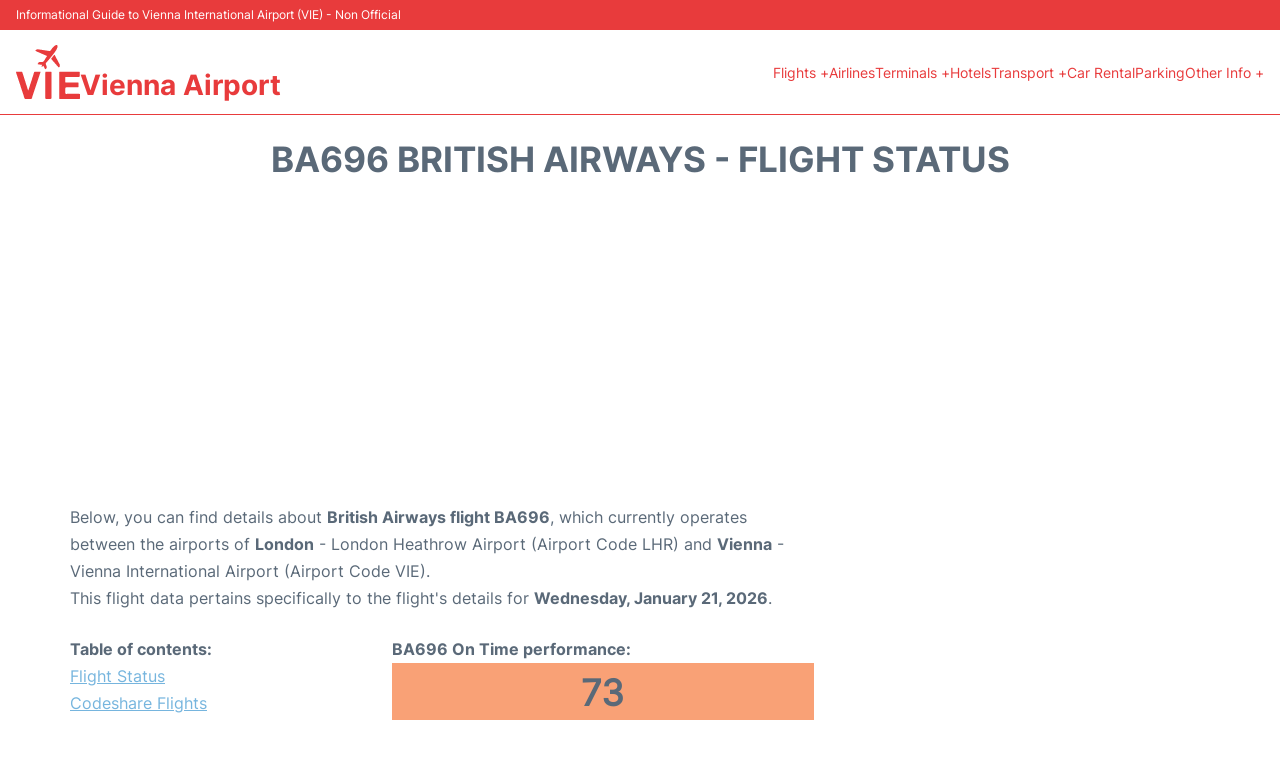

--- FILE ---
content_type: text/html; charset=utf-8
request_url: https://www.google.com/recaptcha/api2/aframe
body_size: 267
content:
<!DOCTYPE HTML><html><head><meta http-equiv="content-type" content="text/html; charset=UTF-8"></head><body><script nonce="MB_b_AYrFTyMWFOncHv0DA">/** Anti-fraud and anti-abuse applications only. See google.com/recaptcha */ try{var clients={'sodar':'https://pagead2.googlesyndication.com/pagead/sodar?'};window.addEventListener("message",function(a){try{if(a.source===window.parent){var b=JSON.parse(a.data);var c=clients[b['id']];if(c){var d=document.createElement('img');d.src=c+b['params']+'&rc='+(localStorage.getItem("rc::a")?sessionStorage.getItem("rc::b"):"");window.document.body.appendChild(d);sessionStorage.setItem("rc::e",parseInt(sessionStorage.getItem("rc::e")||0)+1);localStorage.setItem("rc::h",'1768964093251');}}}catch(b){}});window.parent.postMessage("_grecaptcha_ready", "*");}catch(b){}</script></body></html>

--- FILE ---
content_type: text/css
request_url: https://www.airport-vienna.com/css/plantilla/variables.css
body_size: 42
content:
:root {

    /* COLORS */

    --c1: #e83b3c;

    --c11: #76B5DE;

    --c2: #dff9ff;

    --c3: #caf6f4;

    --ct: #5A6978;

    --cbg: #f7f7f7;

    --cbgd: #e9ebee;

    --cbgw: #FBFBFB;

    --cw: #FFF;

    --cb: #000;



    /* FONT */

    --fp: 'Inter', Sans-Serif;

    --fpb: 'Inter-Bold', Sans-Serif;

    --fh1: 'Inter-Bold', Sans-Serif;

    --dfs: 1rem;



    /* COMPONENTS */

    --bs: 0 2px 10px 0 rgba(0, 0, 0, .15);

    --ts: 2px 2px 10px rgba(0, 0, 0, .15);



    /* GRID */

    --gw: 71.25rem;

    --gv: 1.25rem;

    --gvs: 1.25rem;

    --gh: 3.75rem;

}



/* TIPOGRAFIES */

@font-face {

    font-family: 'Inter';

    font-style: normal;

    font-weight: 300;

    font-display: swap;

    src: local(Inter), url(/css/Inter.woff) format("woff");

}



@font-face {

    font-family: 'Inter-Bold';

    font-style: normal;

    font-weight: 400;

    font-display: swap;

    src: local(Inter-Bold), url(/css/Inter-Bold.woff) format("woff");

}

--- FILE ---
content_type: application/javascript; charset=utf-8
request_url: https://fundingchoicesmessages.google.com/f/AGSKWxV4S8dffW7RPpSe3GShdvxZTGvqxLbr9OXYp8QdvBSFXkOw3pV00Yw9DPACS1sHL95YPUTh_jCB5DfJxxn3FoG1-ejUwSU6LrIg3cY0Ptoro7N0gceUH2rJMzmJdLpuQb0DZVWrOL3q7LMOyIBby3H2F5KHv99qWFt9EmHd1C9BU5ycOGhAYLNe3I--/_/ABAdsv1./images/vghd_468x060./sponser./ad-400.
body_size: -1292
content:
window['b43ba845-c894-41ca-8de9-99ffc664a7e8'] = true;